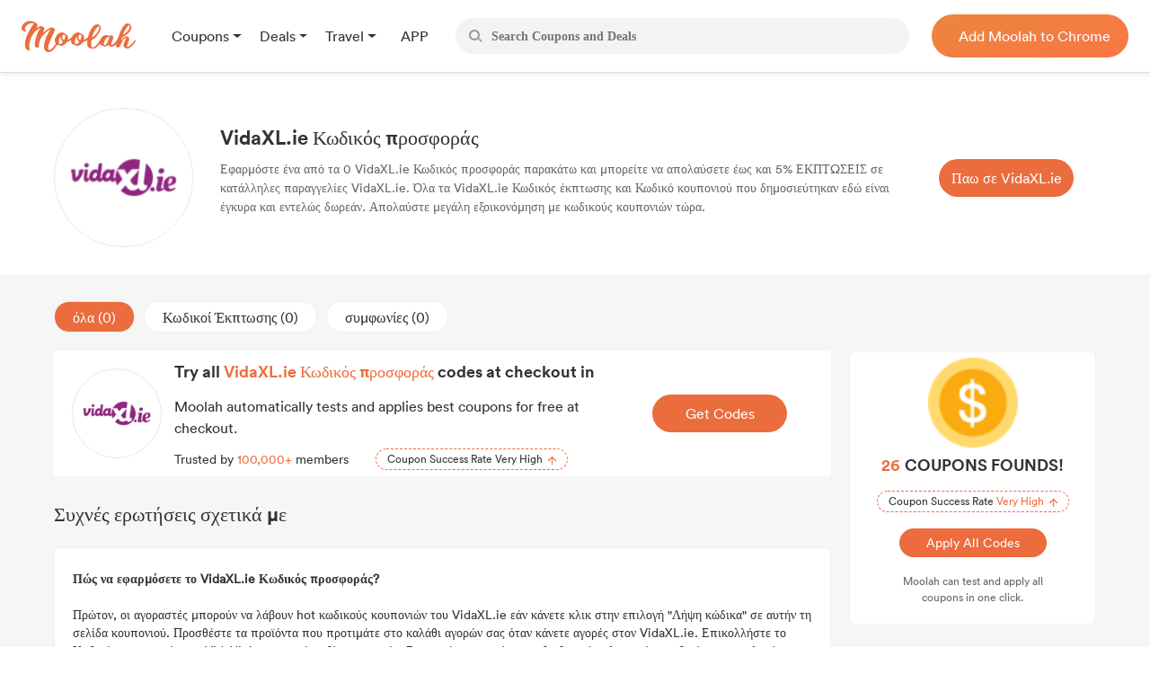

--- FILE ---
content_type: text/html; charset=UTF-8
request_url: https://gr.joinmoolah.com/store/vidaxl.ie
body_size: 7200
content:
<script>
    function copyToClipboard(text) {
        let textarea = document.createElement('textarea');
        textarea.value = text;
        document.body.appendChild(textarea);
        textarea.select();
        document.execCommand('copy');
        document.body.removeChild(textarea);
    }
    document.addEventListener('DOMContentLoaded', function () {
        // switch
        const switchButtons = document.querySelectorAll('.dcont-switch-btn');
        switchButtons.forEach(button => {
            button.addEventListener('click', function () {
                switchButtons.forEach(btn => btn.classList.remove('active'));
                this.classList.add('active');
                const stype = this.dataset.stype;  //类型是字符串
                const items = document.querySelectorAll('.dcont-list > .dcont-item');
                items.forEach(item => {
                    item.classList.add('item-hide');
                    if (stype == 1) {
                        item.classList.remove('item-hide');
                    } else if (stype == 2 && item.classList.contains('code')) {
                        item.classList.remove('item-hide');
                    } else if (stype == 3 && item.classList.contains('deal')) {
                        item.classList.remove('item-hide');
                    }
                });
            });
        });
        // copy click
        const clipButton = document.getElementById('copy_btn');
        const textSpan = document.getElementById('btns_code');
        if (textSpan && clipButton) {
            const text = textSpan.innerText;
            clipButton.addEventListener('click', function () {
                copyToClipboard(text);
                clipButton.innerHTML = 'copied';
            });
        }

        // close pop
        const popClose = document.querySelector('.pop-close');
        if (popClose) {
            popClose.addEventListener('click', function () {
                const codePop = document.querySelector('.code-pop');
                codePop.style.display = 'none';
            });
        }


        // header drop
        const headerDrop = document.querySelector('.header-drop');
        const dropList = document.querySelector('.drop-list');
        if (headerDrop && dropList) {
            headerDrop.addEventListener('mouseover', function () {
                console.log("over");
                dropList.style.display = 'block';
            });
            headerDrop.addEventListener('mouseout', function () {
                console.log("out");
                dropList.style.display = 'none';
            });
        }



    });

    document.addEventListener("error", function (e) {
            const elem = e.target;
            if (elem.tagName.toLowerCase() === 'img' && !elem.hasTriedDefaultSrc) {
                elem.hasTriedDefaultSrc = true; //避免加载出错时死循环加载
                // 替换图片源为默认图片
                elem.src = "https://www.joinmoolah.com/subCoupons/images/icon-money.png";
            }
        }, true);
</script>
<!DOCTYPE html>
<html>
  <head>
      <title>VidaXL.ie Κωδικός προσφοράς &amp; Κωδικός κουπονιού Ιανουάριος 2026</title>
      <meta charset="utf-8">
      <meta name="viewport" content="width=device-width, initial-scale=1.0, maximum-scale=1.0, user-scalable=no">
      <meta name="description" content="Πάρτε το VidaXL.ie Κωδικός προσφοράς &amp; Κωδικός κουπονιού Ιανουάριος 2026 και εξοικονομήστε έως και 5%. Όλα τα VidaXL.ie Κουπόνι και Κωδικός έκπτωσης είναι δωρεάν για χρήση.">
      <link href="https://www.joinmoolah.com/subCoupons/images/favicon.ico" rel="icon" />
          <link rel="canonical" href="https://gr.joinmoolah.com" />
      <script src="https://www.joinmoolah.com/js/jquery-3.7.1.min.js"></script>
<link rel="preload" href="https://www.joinmoolah.com/build/754235af.woff2"
      as="font" type="font/woff2" crossorigin="anonymous">
<link rel="preload" href="https://www.joinmoolah.com/build/4554cfac.ttf"
      as="font" type="font/ttf" crossorigin="anonymous">
<link rel="preload" href="https://www.joinmoolah.com/build/7785fa6a.ttf"
      as="font" type="font/ttf" crossorigin="anonymous">
<link rel="preload" href="https://www.joinmoolah.com/build/b8b92424.ttf"
      as="font" type="font/ttf" crossorigin="anonymous">

<style>
    @font-face {
        font-family: myFont1;
        src: url("https://www.joinmoolah.com/build/4a43aeaf.woff2");
    }
    @font-face {
        font-family: myFont2;
        src: url("https://www.joinmoolah.com/build/dbdfd67c.woff2");
    }
    @font-face {
        font-family: myFont3;
        src: url("https://www.joinmoolah.com/build/d4cb666c.woff2");
    }
    @font-face {
        font-family: myFont4;
        src: url("https://www.joinmoolah.com/build/bfa8da72.woff2");
    }
    @font-face {
        font-family: myFont5;
        src: url("https://www.joinmoolah.com/build/754235af.woff2");
    }
    @font-face {
        font-family: "poppins-Regular";
        src: url("https://www.joinmoolah.com/build/4554cfac.ttf");
    }
    @font-face {
        font-family: "poppins-Medium";
        src: url("https://www.joinmoolah.com/build/2f0180fd.ttf");
    }
    @font-face {
        font-family: "poppins-Light";
        src: url("https://www.joinmoolah.com/build/7cb38432.ttf");
    }
    @font-face {
        font-family: "poppins-Bold";
        src: url("https://www.joinmoolah.com/build/b8b92424.ttf");
    }
    @font-face {
        font-family: "poppins-SemiBold";
        src: url("https://www.joinmoolah.com/build/7785fa6a.ttf");
    }
</style>
<link rel="preload" as="style" href="https://www.joinmoolah.com/build/7df9900a.css" /><link rel="preload" as="style" href="https://www.joinmoolah.com/build/8b600cc0.css" /><link rel="preload" as="style" href="https://www.joinmoolah.com/build/c51704d8.css" /><link rel="preload" as="style" href="https://www.joinmoolah.com/build/853307f5.css" /><link rel="modulepreload" href="https://www.joinmoolah.com/build/e4723d54.js" /><link rel="modulepreload" href="https://www.joinmoolah.com/build/b5df1116.js" /><link rel="modulepreload" href="https://www.joinmoolah.com/build/2cd157fb.js" /><link rel="modulepreload" href="https://www.joinmoolah.com/build/22670a8a.js" /><link rel="modulepreload" href="https://www.joinmoolah.com/build/0db4ba48.js" /><link rel="modulepreload" href="https://www.joinmoolah.com/build/51c2affe.js" /><link rel="modulepreload" href="https://www.joinmoolah.com/build/12fb133d.js" /><link rel="stylesheet" href="https://www.joinmoolah.com/build/7df9900a.css" /><link rel="stylesheet" href="https://www.joinmoolah.com/build/8b600cc0.css" /><link rel="stylesheet" href="https://www.joinmoolah.com/build/c51704d8.css" /><link rel="stylesheet" href="https://www.joinmoolah.com/build/853307f5.css" /><script type="module" src="https://www.joinmoolah.com/build/e4723d54.js"></script><script type="module" src="https://www.joinmoolah.com/build/b5df1116.js"></script><script type="module" src="https://www.joinmoolah.com/build/51c2affe.js"></script><script type="module" src="https://www.joinmoolah.com/build/12fb133d.js"></script>          
    <link rel="preload" as="style" href="https://www.joinmoolah.com/build/3dc03f55.css" /><link rel="stylesheet" href="https://www.joinmoolah.com/build/3dc03f55.css" />    <link rel="preload" as="style" href="https://www.joinmoolah.com/build/c402d93d.css" /><link rel="stylesheet" href="https://www.joinmoolah.com/build/c402d93d.css" />      
      <link rel="modulepreload" href="https://www.joinmoolah.com/build/d53e7933.js" /><link rel="modulepreload" href="https://www.joinmoolah.com/build/22670a8a.js" /><link rel="modulepreload" href="https://www.joinmoolah.com/build/4ee18840.js" /><link rel="modulepreload" href="https://www.joinmoolah.com/build/2221a9c3.js" /><link rel="modulepreload" href="https://www.joinmoolah.com/build/0db4ba48.js" /><script type="module" src="https://www.joinmoolah.com/build/d53e7933.js"></script><script type="module" src="https://www.joinmoolah.com/build/2221a9c3.js"></script><script type="module" src="https://www.joinmoolah.com/build/4ee18840.js"></script>        </head>
  <body>
      <div class="body-gotop">
    <button>
        <img class="topOn" src="https://www.joinmoolah.com/www/images/index/topOn.png" alt="returnTop">
        <img class="top" src="https://www.joinmoolah.com/www/images/index/top.png" alt="returnTop">
    </button>
</div>
      <style>
    </style>
<div class="nav">
    <div class="nav-content">
        <div class="nav-left">
            <a href="https://www.joinmoolah.com" class="m-logo" >
                <img src="https://www.joinmoolah.com/www/images/index/moolah-logo.png">
            </a>
                            <a href="https://www.joinmoolah.com">
                    <img src="https://www.joinmoolah.com/www/images/moolah.png" alt="moolah" class="moolah">
                </a>
                <div class="nav-left-menu">
                    <div class="nav-dropdown">
    <div class="dropdown-toggle nav-dropdown-btn">
        <div>
                        Coupons
                    </div>
    </div>
    <ul class="nav-dropdown-menu">
                   <li>
                <a href="https://us.joinmoolah.com" >All Coupons
                    <arrow class="arrow-icon"><img src="https://www.joinmoolah.com/www/images/deals/right.png" alt="right arrow"></arrow>
                </a>

           </li>
                   <li>
                <a href="https://us.joinmoolah.com/amazon-coupon-code/" >Amazon Coupons
                    <arrow class="arrow-icon"><img src="https://www.joinmoolah.com/www/images/deals/right.png" alt="right arrow"></arrow>
                </a>

           </li>
                   <li>
                <a href="https://us.joinmoolah.com/temu-promo-code/" >TEMU Coupons
                    <arrow class="arrow-icon"><img src="https://www.joinmoolah.com/www/images/deals/right.png" alt="right arrow"></arrow>
                </a>

           </li>
                   <li>
                <a href="https://us.joinmoolah.com/walmart-coupon-code/" >Walmart Coupons
                    <arrow class="arrow-icon"><img src="https://www.joinmoolah.com/www/images/deals/right.png" alt="right arrow"></arrow>
                </a>

           </li>
                   <li>
                <a href="https://us.joinmoolah.com/best-buy-promo-code/" >Best Buy Coupons
                    <arrow class="arrow-icon"><img src="https://www.joinmoolah.com/www/images/deals/right.png" alt="right arrow"></arrow>
                </a>

           </li>
                   <li>
                <a href="https://us.joinmoolah.com/kohls-coupons/" >Kohl&#039;s Coupons
                    <arrow class="arrow-icon"><img src="https://www.joinmoolah.com/www/images/deals/right.png" alt="right arrow"></arrow>
                </a>

           </li>
                   <li>
                <a href="https://us.joinmoolah.com/target-coupon/" >Target Coupons
                    <arrow class="arrow-icon"><img src="https://www.joinmoolah.com/www/images/deals/right.png" alt="right arrow"></arrow>
                </a>

           </li>
                   <li>
                <a href="https://us.joinmoolah.com/farfetch-coupons/" >Farfetch Coupons
                    <arrow class="arrow-icon"><img src="https://www.joinmoolah.com/www/images/deals/right.png" alt="right arrow"></arrow>
                </a>

           </li>
                   <li>
                <a href="https://us.joinmoolah.com/aliexpress-coupons/" >AliExpress Coupons
                    <arrow class="arrow-icon"><img src="https://www.joinmoolah.com/www/images/deals/right.png" alt="right arrow"></arrow>
                </a>

           </li>
            </ul>
</div>
                    <div class="nav-dropdown">
    <div class="dropdown-toggle nav-dropdown-btn">
        <div>
                        Deals
                    </div>
    </div>
    <ul class="nav-dropdown-menu">
                   <li>
                <a href="https://www.joinmoolah.com/deals" >All Deals
                    <arrow class="arrow-icon"><img src="https://www.joinmoolah.com/www/images/deals/right.png" alt="right arrow"></arrow>
                </a>

           </li>
                   <li>
                <a href="https://www.joinmoolah.com/deals/fashion" >Fashion
                    <arrow class="arrow-icon"><img src="https://www.joinmoolah.com/www/images/deals/right.png" alt="right arrow"></arrow>
                </a>

           </li>
                   <li>
                <a href="https://www.joinmoolah.com/deals/beauty" >Beauty
                    <arrow class="arrow-icon"><img src="https://www.joinmoolah.com/www/images/deals/right.png" alt="right arrow"></arrow>
                </a>

           </li>
                   <li>
                <a href="https://www.joinmoolah.com/deals/electronic" >Electronics
                    <arrow class="arrow-icon"><img src="https://www.joinmoolah.com/www/images/deals/right.png" alt="right arrow"></arrow>
                </a>

           </li>
                   <li>
                <a href="https://www.joinmoolah.com/deals/home-kitch" >Home &amp; Kitchen
                    <arrow class="arrow-icon"><img src="https://www.joinmoolah.com/www/images/deals/right.png" alt="right arrow"></arrow>
                </a>

           </li>
                   <li>
                <a href="https://www.joinmoolah.com/deals/finance" >Finance
                    <arrow class="arrow-icon"><img src="https://www.joinmoolah.com/www/images/deals/right.png" alt="right arrow"></arrow>
                </a>

           </li>
                   <li>
                <a href="https://www.joinmoolah.com/deals/mom-babies" >Mom &amp; Babies
                    <arrow class="arrow-icon"><img src="https://www.joinmoolah.com/www/images/deals/right.png" alt="right arrow"></arrow>
                </a>

           </li>
                   <li>
                <a href="https://www.joinmoolah.com/deals/health-care" >Health Care
                    <arrow class="arrow-icon"><img src="https://www.joinmoolah.com/www/images/deals/right.png" alt="right arrow"></arrow>
                </a>

           </li>
                   <li>
                <a href="https://www.joinmoolah.com/deals/travel" >Travel
                    <arrow class="arrow-icon"><img src="https://www.joinmoolah.com/www/images/deals/right.png" alt="right arrow"></arrow>
                </a>

           </li>
                   <li>
                <a href="https://www.joinmoolah.com/deals/others" >Others
                    <arrow class="arrow-icon"><img src="https://www.joinmoolah.com/www/images/deals/right.png" alt="right arrow"></arrow>
                </a>

           </li>
            </ul>
</div>
                    <div class="nav-dropdown">
    <div class="dropdown-toggle nav-dropdown-btn">
        <div>
                        Travel
                    </div>
    </div>
    <ul class="nav-dropdown-menu">
                   <li>
                <a href="https://www.joinmoolah.com/track?url=expedia.com&amp;is_web=3&amp;mid=172"  target="_blank" >Expedia
                    <arrow class="arrow-icon"><img src="https://www.joinmoolah.com/www/images/deals/right.png" alt="right arrow"></arrow>
                </a>

           </li>
                   <li>
                <a href="https://www.joinmoolah.com/track?url=hotels.com&amp;is_web=3&amp;mid=0"  target="_blank" >Hotels
                    <arrow class="arrow-icon"><img src="https://www.joinmoolah.com/www/images/deals/right.png" alt="right arrow"></arrow>
                </a>

           </li>
                   <li>
                <a href="https://www.joinmoolah.com/track?url=booking.com&amp;is_web=3&amp;mid=0"  target="_blank" >Booking.com
                    <arrow class="arrow-icon"><img src="https://www.joinmoolah.com/www/images/deals/right.png" alt="right arrow"></arrow>
                </a>

           </li>
                   <li>
                <a href="https://www.joinmoolah.com/track?url=marriott.com&amp;is_web=3&amp;mid=967"  target="_blank" >Marriott
                    <arrow class="arrow-icon"><img src="https://www.joinmoolah.com/www/images/deals/right.png" alt="right arrow"></arrow>
                </a>

           </li>
                   <li>
                <a href="https://www.joinmoolah.com/track?url=tripadvsor.com&amp;is_web=3&amp;mid=3232"  target="_blank" >TripAdvisor
                    <arrow class="arrow-icon"><img src="https://www.joinmoolah.com/www/images/deals/right.png" alt="right arrow"></arrow>
                </a>

           </li>
                   <li>
                <a href="https://www.joinmoolah.com/track?url=hotwire.com&amp;is_web=3&amp;mid=109"  target="_blank" >Hotwire
                    <arrow class="arrow-icon"><img src="https://www.joinmoolah.com/www/images/deals/right.png" alt="right arrow"></arrow>
                </a>

           </li>
                   <li>
                <a href="https://www.joinmoolah.com/track?url=skyscanner.com&amp;is_web=3&amp;mid=3607"  target="_blank" >Skyscanner
                    <arrow class="arrow-icon"><img src="https://www.joinmoolah.com/www/images/deals/right.png" alt="right arrow"></arrow>
                </a>

           </li>
                   <li>
                <a href="https://www.joinmoolah.com/track?url=pagoda.com&amp;is_web=3&amp;mid=3003"  target="_blank" >Agoda
                    <arrow class="arrow-icon"><img src="https://www.joinmoolah.com/www/images/deals/right.png" alt="right arrow"></arrow>
                </a>

           </li>
                   <li>
                <a href="https://www.joinmoolah.com/track?url=emirates.com&amp;is_web=3&amp;mid=793"  target="_blank" >Emirates
                    <arrow class="arrow-icon"><img src="https://www.joinmoolah.com/www/images/deals/right.png" alt="right arrow"></arrow>
                </a>

           </li>
                   <li>
                <a href="https://www.joinmoolah.com/track?url=hopegoo.com&amp;is_web=3&amp;mid=421161"  target="_blank" >HopeGoo
                    <arrow class="arrow-icon"><img src="https://www.joinmoolah.com/www/images/deals/right.png" alt="right arrow"></arrow>
                </a>

           </li>
            </ul>
</div>
                    <div class="nav-dropdown without-dropdown app-page">
    <div class="dropdown-toggle nav-dropdown-btn">
        <div>
                        <a href="https://www.joinmoolah.com/app">APP</a>
                    </div>
    </div>
    <ul class="nav-dropdown-menu">
            </ul>
</div>
                                    </div>
                    </div>
        <div  class="search" id="search-box"  role="search">
            <div class="search_btn">
                <img src="https://www.joinmoolah.com/www/images/index/search.png" alt="search">
            </div>
            <input type="text"  id="inputSearch" autocomplete="off" placeholder="Search Coupons and Deals"/>
            <ul id="search-result" class="search-result"></ul>
        </div>
        
                    
            <div class="nav-right-content">
                                    <div class="nav-right">
    <a href="https://www.joinmoolah.com/?utm_source=moolah&amp;utm_page=coupon_home&amp;utm_block=top&amp;direct=1" target="_blank">
        <span>
                    Add Moolah to Chrome
                </span>
     </a>
</div>
                            </div>
                
        <div class="app-pages" style="display:none">
            <a class="nav-app" href="https://apps.apple.com/app/moolah-automatic-coupons/id1639248589?platform=iphone" class="add-app" target="_blank">
                <img src="https://www.joinmoolah.com/www/images/app/download.png">
                <span>Add to iPhone - It's FREE!</span>
            </a>
        </div>
    </div>
</div>
      <div id="moolah-coupon" class="moolah-container">
    <div class="moolah-content">
        <div class="detail-top">
            <div class="dtop-lt">
                                    <img src="https://cdn.joinmoolah.com/uploads/store/vidaxl.ie.png"
                        alt="" />
                                <div class="dtop-lt-info">
                    <h1 class="dtop-lt-title">
                        VidaXL.ie Κωδικός προσφοράς
                    </h1>
                    <p class="dtop-lt-text">
                        Εφαρμόστε ένα από τα 0 VidaXL.ie Κωδικός προσφοράς παρακάτω και μπορείτε να απολαύσετε έως και 5% ΕΚΠΤΩΣΕΙΣ σε κατάλληλες παραγγελίες VidaXL.ie. Όλα τα VidaXL.ie Κωδικός έκπτωσης και Κωδικό κουπονιού που δημοσιεύτηκαν εδώ είναι έγκυρα και εντελώς δωρεάν. Απολαύστε μεγάλη εξοικονόμηση με κωδικούς κουπονιών τώρα.
                    </p>
                </div>
            </div>
            <div class="dtop-rt">
                <div class="dtop-rt-btn">
                    <a href="https://www.joinmoolah.com/track?is_web=&amp;url=www.vidaxl.ie" target="_blank">
                        Παω σε VidaXL.ie
                    </a>
                </div>
            </div>
        </div>
    </div>
    <div class="bg-gray">
        <div class="detail-content">
            <div class="dcont-lt">
                <div class="dcont-switch">
                    <div class="dcont-switch-btn active" data-stype="1">
                        όλα (0)
                    </div>
                    <div class="dcont-switch-btn" data-stype="2">
                        Κωδικοί Έκπτωσης (0)
                    </div>
                    <div class="dcont-switch-btn" data-stype="3">
                        συμφωνίες (0)
                    </div>
                </div>
                <div class="dcont-list">
                    <div class="moolah-top">
                        <div class="mtlogo">
                            <img src="https://cdn.joinmoolah.com/uploads/store/vidaxl.ie.png"
                                alt="" />
                        </div>
                        <div class="mtrt">
                            <div class="mtrt-lt">
                                <div class="mt-rt-title one-line">
                                    Try all
                                    <span>
                                        VidaXL.ie Κωδικός προσφοράς
                                    </span>
                                    codes at checkout in one click.
                                </div>
                                <div class="mtrt-text">Moolah automatically tests and applies best
                                    coupons for free at checkout.
                                </div>
                                <div class="mtrt-bt">
                                    <div class="mtrt-bt-lt">
                                        Trusted by <span>100,000+</span> members
                                    </div>
                                    <div class="mtrt-bt-tips">
                                        <span>Coupon Success Rate Very High</span>
                                        <img class="mtrt-bt-arrow"
                                            src="https://www.joinmoolah.com/subCoupons/images/icon-top-arrow.png"
                                            alt="" />
                                    </div>
                                </div>
                            </div>
                            <div class="mtrt-rt">
                                <a class="mtrt-rt-code"
                                    href="https://www.joinmoolah.com/?channel&utm_source=moolah&utm_page=coupon_store_en&utm_block=fixcoupon&utm_tag1=vidaxl.ie&direct=1"
                                    target="_blank">Get Codes
                                </a>
                            </div>
                        </div>
                    </div>
                                    </div>

                
                
                <div class="dcont-title">
                    Συχνές ερωτήσεις σχετικά με
                </div>
                <div class="dcont-infos">
                    <div>
                        <b>
                            Πώς να εφαρμόσετε το VidaXL.ie Κωδικός προσφοράς?
                        </b>
                    </div>
                    <br>
                    <div>
                        Πρώτον, οι αγοραστές μπορούν να λάβουν hot κωδικούς κουπονιών του VidaXL.ie εάν κάνετε κλικ στην επιλογή &quot;Λήψη κώδικα&quot; σε αυτήν τη σελίδα κουπονιού. Προσθέστε τα προϊόντα που προτιμάτε στο καλάθι αγορών σας όταν κάνετε αγορές στον VidaXL.ie. Επικολλήστε το Κωδικός προσφοράς του VidaXL.ie στο κενό πεδίο εισαγωγής. Στη συνέχεια, μπείτε στη διαδικασία πληρωμής και βρείτε την επιλογή εξαργύρωσης του κουπονιού σας. Εφαρμόστε τον κωδικό και το τελικό ποσό λογαριασμού των παραγγελιών σας αντικατοπτρίζει τις εκπτώσεις. Η καλύτερη προσφορά αυτή τη στιγμή πρόκειται να σας βοηθήσει να εξοικονομήσετε έως και 5% ΕΚΠΤΩΣΗ.
                    </div>
                    <br>
                </div>
            </div>
            <div class="dcont-rt">
                
                <div class="moolah-rt">
                    <div class="mrlogo">
                        <img src="https://cdn.joinmoolah.com/uploads/store/vidaxl.ie.png>"
                            alt="" />
                    </div>
                    <div class="mr-title">
                        <span>26</span>COUPONS FOUNDS!
                    </div>
                    <div class="mr-tips">
                        <span>Coupon Success Rate <span>Very High</span></span>
                        <img class="mtrt-bt-arrow" src="https://www.joinmoolah.com/subCoupons/images/icon-top-arrow.png"
                            alt="" />
                    </div>
                    <a class="mr-link"
                        href="https://www.joinmoolah.com/?channel&utm_source=moolah&utm_page=coupon_store_en&utm_block=fixcoupon&utm_tag1=vidaxl.ie&direct=1"
                        target="_blank">
                        Apply All Codes
                    </a>
                    <div class="mr-text">
                        Moolah can test and apply all<br />
                        coupons in one click.
                    </div>
                </div>
                
                <div class="dcont-tips">
                    <p class="dcont-rt-title">
                        Μπορώ να έρθω σε επαφή με τον VidaXL.ie στα μέσα κοινωνικής δικτύωσης
                    </p>
                    <span>
                        Φυσικά, κάθε αγοραστής μπορεί να έρθει σε επαφή με τον VidaXL.ie στα μέσα κοινωνικής δικτύωσης, όπως το Facebook και το Instagram. Ο VidaXL.ie θα απαντήσει γρήγορα σε όλους τους αγοραστές που έχουν ερωτήσεις σχετικά με προϊόντα, υπηρεσίες ή συναλλαγές μέσω σελίδων κοινωνικών μέσων. Εάν έχετε ερωτήσεις, μη διστάσετε να επικοινωνήσετε με τον επίσημο λογαριασμό του VidaXL.ie στα μέσα κοινωνικής δικτύωσης.
                    </span>
                </div>
                <div class="dcont-cashs">
                    <div class="dcont-cash">
                        <span>
                            Συνολικές προσφορές
                        </span>
                        <b>
                            0
                        </b>
                    </div>
                    <div class="dcont-cash">
                        <span>
                            Κωδικοί Έκπτωσης
                        </span>
                        <b>
                            0
                        </b>
                    </div>
                    <div class="dcont-cash">
                        <span>
                            συμφωνίες
                        </span>
                        <b>
                            0
                        </b>
                    </div>
                    <div class="dcont-cash">
                        <span>
                            καλύτερη έκπτωση
                        </span>
                        <b>
                            5%
                        </b>
                    </div>
                </div>
                <div class="dcont-coupons">
                    <p class="dcont-rt-title">
                        Ο καλύτερος κωδικός προσφοράς VidaXL.ie σήμερα
                    </p>
                                    </div>
                <div class="dcont-stores">
                    <p class="dcont-rt-title">
                        Κορυφαία καταστήματα
                    </p>
                    <div class="dcont-store">
                                                    <a href="/store/vans.com">
                                Vans
                            </a>
                                                    <a href="/store/anker.com">
                                Anker
                            </a>
                                                    <a href="/store/noracora.com">
                                noracora
                            </a>
                                                    <a href="/store/jbl.com">
                                JBL
                            </a>
                                                    <a href="/store/notino.pt">
                                NOTINO.pt
                            </a>
                                                    <a href="/store/thedoublef.com">
                                thedoublef
                            </a>
                                                    <a href="/store/nixon.com">
                                Nixon
                            </a>
                                                    <a href="/store/gympluscoffee.com">
                                Gym+Coffee
                            </a>
                                                    <a href="/store/tiqets.com">
                                Tiqets
                            </a>
                                                    <a href="/store/ecoflow.com">
                                EcoFlow
                            </a>
                                                    <a href="/store/tassimo.com">
                                Tassimo
                            </a>
                                                    <a href="/store/kitchenaid.com">
                                Kitchenaid
                            </a>
                                            </div>
                </div>
                <div class="dcont-stores">
                    <p class="dcont-rt-title">
                        Σχετικά καταστήματα
                    </p>
                    <div class="dcont-store">
                                                    <a href="/store/zavamed.com">
                                zavamed.com
                            </a>
                                                    <a href="/store/yamamay.com">
                                yamamay.com
                            </a>
                                                    <a href="/store/wiggle.com">
                                wiggle.com
                            </a>
                                                    <a href="/store/vrbo.com">
                                vrbo.com
                            </a>
                                                    <a href="/store/vidaxl.gr">
                                vidaxl.gr
                            </a>
                                                    <a href="/store/victoriassecret.ae">
                                victoriassecret.ae
                            </a>
                                                    <a href="/store/vans.com">
                                vans.com
                            </a>
                                                    <a href="/store/underarmour.com.mx">
                                underarmour.com.mx
                            </a>
                                                    <a href="/store/udemy.com">
                                udemy.com
                            </a>
                                                    <a href="/store/tomtop.com">
                                tomtop.com
                            </a>
                                                    <a href="/store/tiqets.com">
                                tiqets.com
                            </a>
                                                    <a href="/store/timberland.de">
                                timberland.de
                            </a>
                                            </div>

                </div>
            </div>
        </div>
    </div>
</div>
      
                <link rel="preload" as="style" href="https://www.joinmoolah.com/build/320869fa.css" /><link rel="stylesheet" href="https://www.joinmoolah.com/build/320869fa.css" />          <link rel="preload" as="style" href="https://www.joinmoolah.com/build/11122983.css" /><link rel="stylesheet" href="https://www.joinmoolah.com/build/11122983.css" />          
          <footer>
    <div class="nav-footer">
        <div class="footer-value-box ">
            <div class="footer-value-left">
              <div class="footer-value-left-moolah">
                <a href="https://www.joinmoolah.com" style="display:inline-block">
                    <img src="https://www.joinmoolah.com/images/moolah.png">
                </a>
              </div>
              <div class="footer-value-left-Save">
                <a href="#"><span>Save with just 1 click!</span></a>
              </div>
              <div class="footer-value-left-linkimg-mail">
                <a href="mailto:service@joinmoolah.com"><img src="https://www.joinmoolah.com/images/email.png"></a>
                <a href="https://www.instagram.com/join.moolah/" target="_blank"><img src="https://www.joinmoolah.com/images/ins-footer.png"></a>
                <a href="https://twitter.com/Join_Moolah/" target="_blank"><img src="https://www.joinmoolah.com/images/twitter-footer.png"></a>
                <a href="https://www.facebook.com/join.moolah.official" target="_blank"><img src="https://www.joinmoolah.com/images/facebook-footer.png"></a>
              </div>
              <div class="footer-value-left-fuwu">
                <a href="/about-us">About Us</a>
                                <a href="/contact-us">Contact Us</a>
                <a href="https://www.joinmoolah.com/privacy-policy" target="_blank">Privacy Policy</a>
                <a href="/terms-conditions" target="_blank">Terms &amp; Conditions</a>
              </div>

            </div>

            <div class="center-line"></div>

            <div class="footer-value-right">
              <div class="footer-value-center-text">
                  <span>Install Moolah now, and start to save today!</span>
              </div>
              <div class="footer-value-right-pic">
                <div class="footer-value-right-pic-googleBig">
                  <img src="https://www.joinmoolah.com/images/footer_icon/google.png">
                </div>
                <div class="footer-value-right-button">
                                        <a href="https://www.joinmoolah.com/?channel&utm_source=moolah&utm_page=coupons_home_br&utm_block=bottom&direct=1" target="_blank">
                        <span>Add Moolah to Chrome</span>
                    </a>
                                    </div>
              </div>
            </div>
        </div>
        <div class="footer-box">
        <div class=" footer-value-text" >
            <span>Disclosure: We may earn a commission when you use one of our conpons/links to make a purchase.</span>
        </div>
        <div class="footer-value-left-fuwu-bottom">
          <a href="https://www.joinmoolah.com/about-us">About Us</a>
          <span>|</span>
                    <a href="https://www.joinmoolah.com/contact-us">Contact Us</a>
          <span>|</span>
          <a href="https://www.joinmoolah.com/privacy-policy" target="_blank">Privacy Policy</a>
          <span>|</span>
          <a href="https://www.joinmoolah.com/terms-conditions">Terms &amp; Conditions</a>
          <div class="dropdown bt-menu dropup">
                <button
                    class="btn btn-outline-secondary dropdown-toggle bt-menu-btn"
                    type="button"
                    id="bmicalc-dropdown-menu"
                    data-bs-toggle="dropdown"
                    aria-expanded="false"
                >
                                            Brasil
                                    </button>
                <ul
                    class="dropdown-menu bmicalc-header-menu"
                    aria-labelledby="bmicalc-dropdown-menu"
                >
                    <li>
                        <a class="dropdown-item" href="https://us.joinmoolah.com">United States</a>
                    </li>
                    <li>
                        <a class="dropdown-item" href="https://de.joinmoolah.com">Deutschland</a>
                    </li>
                    <li>
                        <a class="dropdown-item" href="https://fr.joinmoolah.com">La France</a>
                    </li>
                    <li>
                        <a class="dropdown-item" href="https://uk.joinmoolah.com">United Kingdom</a>
                    </li>
                    <li>
                        <a class="dropdown-item" href="https://jp.joinmoolah.com">日本</a>
                    </li>
                    <li>
                        <a class="dropdown-item" href="https://au.joinmoolah.com">Australia</a>
                    </li>
                    <li>
                        <a class="dropdown-item" href="https://nl.joinmoolah.com">Nederland</a>
                    </li>
                    <li>
                        <a class="dropdown-item" href="https://br.joinmoolah.com">Brasil</a>
                    </li>
                    <li>
                        <a class="dropdown-item" href="https://ca.joinmoolah.com">Canada</a>
                    </li>
                    <li>
                        <a class="dropdown-item" href="https://pl.joinmoolah.com">Polska</a>
                    </li>
                    <li>
                        <a class="dropdown-item" href="https://es.joinmoolah.com">España</a>
                    </li>
                    <li>
                        <a class="dropdown-item" href="https://it.joinmoolah.com">Italia</a>
                    </li>
                    <li>
                        <a class="dropdown-item" href="https://ru.joinmoolah.com">Россия</a>
                    </li>
                    <li>
                        <a class="dropdown-item" href="https://kr.joinmoolah.com">한국</a>
                    </li>
                    <li>
                        <a class="dropdown-item" href="https://cz.joinmoolah.com">Česká republika</a>
                    </li>
                    <li>
                        <a class="dropdown-item" href="https://ae.joinmoolah.com">United Arab Emirates</a>
                    </li>
                    <li>
                        <a class="dropdown-item" href="https://dk.joinmoolah.com">Danmark</a>
                    </li>
                    <li>
                        <a class="dropdown-item" href="https://fi.joinmoolah.com">Suomi</a>
                    </li>
                    <li>
                        <a class="dropdown-item" href="https://no.joinmoolah.com">Norge</a>
                    </li>
                    <li>
                        <a class="dropdown-item" href="https://pt.joinmoolah.com">Portugal</a>
                    </li>
                    <li>
                        <a class="dropdown-item" href="https://ro.joinmoolah.com">România</a>
                    </li>
                    <li>
                        <a class="dropdown-item" href="https://se.joinmoolah.com">Sverige</a>
                    </li>
                    <li>
                        <a class="dropdown-item" href="https://si.joinmoolah.com">Republika Slovenija</a>
                    </li>
                    <li>
                        <a class="dropdown-item" href="https://th.joinmoolah.com">ประเทศไทย</a>
                    </li>
                    <li>
                        <a class="dropdown-item" href="https://vn.joinmoolah.com">Việt Nam</a>
                    </li>
                    <li>
                        <a class="dropdown-item" href="https://hu.joinmoolah.com">Magyarország</a>
                    </li>
                    <li>
                        <a class="dropdown-item" href="https://id.joinmoolah.com">Indonesia</a>
                    </li>
                    <li>
                        <a class="dropdown-item" href="https://gr.joinmoolah.com">Ελλάδα</a>
                    </li>
                </ul>
            </div>
        </div>
        </div>
    </div>
</footer>


<script>
    const btn = document.querySelector("button.bt-menu-btn");
    const ul = document.querySelector("ul.dropdown-menu");
    let isOpen = false;
    btn.addEventListener('click', function (event) {
        event.stopPropagation();
        toggleMenu();
    });
    ul.addEventListener('click', function (event) {
        event.stopPropagation();
    });
    document.addEventListener('click', function () {
        if (isOpen) {
            hideMenu();
        }
    });
    function toggleMenu() {
        if (isOpen) {
            hideMenu();
        } else {
            showMenu();
        }
    }
    // 显示菜单
    function showMenu() {
        btn.classList.add("show");
        ul.classList.add("show");
        ul.style = "position: absolute; inset: auto auto 0px 0px; margin: 0px; transform: translate(0px, -36px);";
        isOpen = true;
    }
    // 隐藏菜单
    function hideMenu() {
        btn.classList.remove("show");
        ul.classList.remove("show");
        ul.style = "";
        isOpen = false;
    }
    document.addEventListener("DOMContentLoaded", function () {
        let currentDomain = window.location.hostname;
        let country = currentDomain.split('.')[0]; //pl us
        let dropdownMenu = document.querySelector('.dropdown-menu');
        let menuItems = dropdownMenu.querySelectorAll('.dropdown-item');
        let selectedMenuItem = null;
        // 遍历菜单项，找到包含当前国家代码的项
        menuItems.forEach(function (item) {
            let href = item.getAttribute('href');
            if (href && href.indexOf(country) !== -1) {
                selectedMenuItem = item.parentElement;
            }
        });
        // 添加选中状态的类名或直接修改样式
        if (selectedMenuItem) {
            selectedMenuItem.classList.add('current-country');
        }
        document.querySelector(".btn-outline-secondary").textContent = selectedMenuItem.textContent;
    })
</script>        </body>
</html>


--- FILE ---
content_type: text/css
request_url: https://www.joinmoolah.com/build/c402d93d.css
body_size: 4118
content:
*,p{margin:0;padding:0}html{font-size:16px;font-family:fontLight}body{font-size:100%;margin:0;background-color:#fff}@font-face{font-family:fontLight;src:url(https://www.joinmoolah.com/build/45416470.TTF)}@font-face{font-family:fontMid;src:url(https://www.joinmoolah.com/build/8e056a00.TTF)}@font-face{font-family:fontBold;src:url(https://www.joinmoolah.com/build/1d91a9fe.TTF)}div,ul,li,h1,h2,p,a,span{font-family:fontLight}strong{font-family:fontMid}a{text-decoration:none}ul,li{list-style-type:none;margin:0;padding:0}.yellow{background-color:#fdd666}.black{background-color:#292a2a}.gray{background-color:#edf1fe}.mt66{margin-top:66px}.mt30{margin-top:30px}.moolah-header{width:100%;height:78px;background:#fff;border:1px solid #ddd;position:fixed;top:0;left:0;z-index:9}.header-content{display:flex;width:1160px;margin:0 auto;justify-content:space-between;align-items:center;height:100%}.header-lt img{width:127px}.header-rt{display:flex;justify-content:space-between;align-items:center}.header-menu a{font-family:fontMid;color:#000;font-size:16px;margin-right:30px}.header-menu a:hover{color:#ff622a}.header-search{background:#fff;border-radius:18px;width:218px;display:flex;height:36px;box-shadow:0 0 9px #99999954;align-items:center;padding:0 6px}.header-search img{width:24px}.header-search input{border:none;outline:none;width:178px;height:28px;margin-left:4px}.header-drop{position:relative}.drop-btn{display:flex;align-items:center;margin-left:30px;cursor:pointer}.drop-btn .btn-country{width:22px;height:16px;object-fit:contain}.drop-btn .btn-down{width:14px;margin-left:4px}.drop-list{display:none;position:absolute;box-shadow:0 0 7px 1px #6d6e6e1a;background:#fff;width:60px;padding:10px 0;top:22px;left:12px;border-radius:6px}.drop-item{overflow:hidden;height:24px;text-align:center}.drop-item+li{margin-top:6px}.drop-item a img{width:26px;transition:all .2s}.drop-item a img:hover{width:32px}.header-btn{margin-left:50px;cursor:pointer;height:48px;background:linear-gradient(168deg,#eb863d,#fa7645);border-radius:4px}.header-btn:hover{opacity:.85}.header-btn a{display:flex;align-items:center;height:100%}.header-btn a img{width:30px;height:auto;margin:0 10px}.header-btn a span{color:#fff;text-align:center;padding-right:10px}.moolah-content{width:1160px;margin:40px auto 0;padding-bottom:30px}.bg-gray{background-color:#f6f6f6;overflow:hidden}.bg-white{background-color:#fff;overflow:hidden}.gray-content,.white-content{width:1160px;margin:0 auto;padding-bottom:30px}.content-title{text-align:center;color:#333;font-size:22px}.title-text{text-align:center;color:#666;margin-top:20px}.moolah-footer{width:1160px;margin:0 auto}.swiper-wrapper{height:max-content!important}.swiper-content:hover .swiper-button-next,.swiper-content:hover .swiper-button-prev{display:flex!important}.swiper-content{margin-top:20px;position:relative}.swiper-content:hover .swiper-btns{display:initial}.swiper-btns{display:none}.swiper-btns>a{width:40px;height:40px;border-radius:20px;position:absolute;top:180px;z-index:1;background:rgba(235,108,61,1);cursor:pointer;display:flex;align-items:center;justify-content:center}.swiper-btns a>img{width:30px}.swiper-btns .next{left:10px}.swiper-btns .prev{right:10px}.swiper-list{padding:10px 0!important;display:flex}.sitem-logo{height:100px;width:100px;display:flex;align-items:center;justify-content:center;flex-shrink:0;margin-top:-60px}.sitem-logo>img{background-color:#fff;width:100px;height:100px;border-radius:50%;border:solid 1px #e9e9e9;object-fit:contain}.swiper-item>p{margin:7px 0;text-align:center}.sitem-cash{text-align:center;font-size:18px;color:#eb6c3d;margin-top:0}.sitem-title{margin-top:4px;max-width:90%;color:#000;font-size:14px;height:36px;line-height:18px;overflow:hidden;text-overflow:ellipsis;display:-webkit-box;-webkit-line-clamp:2;-webkit-box-orient:vertical}.sitem-deal{width:168px;height:34px;background-color:#eb6c3d;border-radius:17px;line-height:32px;color:#fff;text-align:center;cursor:pointer;margin-bottom:20px}.sitem-deal:hover{opacity:.85}.sitem-deal>a>span{font-size:16px;color:#fff}.sitem-code{position:relative;margin-top:12px;cursor:pointer}.sitem-code:hover{opacity:.85}.sitem-code-text{position:absolute;right:0;top:0;z-index:-1}.sitem-code-btn{background:url(../images/bg-code-1.png) no-repeat center/contain;width:168px;height:34px;color:#fff;line-height:34px;text-align:center}.swiper-button-next,.swiper-button-prev{color:#fff!important;background:#eb6c3d;border-radius:18px;height:36px!important;width:36px!important}.swiper-button-next:after,.swiper-button-prev:after{font-size:16px!important}.moolah-top{display:flex;padding:10px;background:#fff;border-radius:3px;margin-top:20px}.mtlogo{height:120px;width:120px;display:flex;align-items:center;justify-content:center;flex-shrink:0}.mtlogo>img{width:100px;height:100px;border-radius:50%;border:solid 1px #e9e9e9;object-fit:contain}.mtrt{margin-left:4px;display:flex}.mtrt-lt{position:relative;width:520px}.mt-rt-title{width:inherit;font-size:18px;color:#333;font-family:fontMid;max-width:90%;height:28px;overflow:hidden;margin-bottom:10px;text-overflow:ellipsis;display:-webkit-box;-webkit-line-clamp:1;-webkit-box-orient:vertical}.mt-rt-title>span{color:#ed6c3d;font-family:fontMid}.mtrt-text{font-size:16px;color:#333;margin-top:12px}.mtrt-bt{display:flex;position:absolute;margin-top:10px;align-items:center}.mtrt-bt-lt{color:#333;font-size:14px}.mtrt-bt-lt>span{color:#ed6c3d}.mtrt-bt-tips{background-color:#fff;border-radius:20px;border:dashed 1px #ec6c3d;padding:2px 12px;margin-left:30px;font-size:12px;color:#333}.mtrt-bt-tips>span{margin-right:3px}.mtrt-bt-arrow{animation:vertical-anima 1.8s infinite}@keyframes vertical-anima{10%{transform:translateY(3px)}20%{transform:translateY(-3px)}30%{transform:translateY(3px)}40%{transform:translateY(-3px)}50%{transform:translateY(0)}to{transform:translateY(0)}}.mtrt-rt{width:170px;flex-shrink:0;display:flex;align-items:center;margin-left:12px}.mtrt-rt-code{width:150px;height:42px;background-color:#eb6c3d;border-radius:21px;text-align:center;line-height:42px;color:#fff;cursor:pointer}.mtrt-rt-code:hover{color:#fff;opacity:.85}.store-list{display:flex;flex-wrap:wrap;margin-top:20px}.store-item{margin-left:16px;width:275px;height:185px;background-color:#fff;border:solid 1px #f0f0f0;display:flex;flex-direction:column;align-items:center;margin-bottom:40px}.store-item:hover{box-shadow:0 0 9px #55525254}.store-item:nth-child(4n+1){margin-left:0}.slist-logo{width:270px;height:120px;display:flex;justify-content:center;align-items:center;border-radius:5px;margin-top:14px;margin-bottom:7px}.slist-logo img{box-sizing:border-box;margin:0;padding:0;vertical-align:middle;width:170px;height:85px;object-fit:contain}.slist-name{color:#9999a6;font-size:16px;margin-top:5px;transition:all .3s ease}.slist-name:hover{text-decoration:none;color:#ee825a}.top-content,.fea-content,.new-content,.hot-content{color:#333;margin-top:30px}.top-title,.fea-title,.new-title,.hot-title{color:#333;font-size:22px}.top-list,.fea-list,.new-list,.hot-list{display:flex;flex-wrap:wrap}.top-item{margin-top:20px;width:275px;height:310px;background-color:#fff;border-radius:6px;border:solid 1px #f0f0f0;display:flex;flex-direction:column;align-items:center;margin-left:16px}.top-item:hover{transition:.2s ease;box-shadow:0 0 9px #55525254}.top-item:nth-child(4n+1){margin-left:0}.top-item>p{width:92%;text-align:center}.top-item-img{height:130px;border-radius:70px;box-shadow:0 0 9px #99999954;width:130px;display:flex;align-items:center;justify-content:center;margin-top:20px}.top-item-img>img{width:100%;object-fit:contain}.top-loto{width:100%;height:90px;border-radius:50px;object-fit:contain;margin-bottom:20px;margin-top:24px}.top-cash{color:#eb6c3d;font-size:18px;margin-top:4px;margin-bottom:4px}.top-text{color:#000;height:40px;max-width:230px;font-size:14px;line-height:20px;overflow:hidden;display:-webkit-box;text-overflow:ellipsis;-webkit-line-clamp:2;-webkit-box-orient:vertical;margin-bottom:4px}.top-link{color:#999;font-size:14px;margin-top:10px;margin-bottom:10px;text-align:center;transition:all .3s ease}.top-link:hover{color:#ee825a;text-decoration:none}.top-deal{margin-top:5px;width:168px;height:34px;background-color:#eb6c3d;border-radius:17px;line-height:32px;color:#fff;text-align:center;cursor:pointer}.top-deal:hover{opacity:.85}.top-deal>a{color:#fff;font-size:16px}.top-deal>a:hover{color:#fff;font-size:16px}.top-code{position:relative;margin-top:10px;cursor:pointer;font-size:16px;opacity:.99}.top-code:hover{opacity:.85}.top-code-text{position:absolute;right:0;top:0;z-index:-1;max-width:90%;white-space:nowrap;overflow:hidden}.top-code-btn{background:url(https://www.joinmoolah.com/build/9043f79b.png) no-repeat center/contain;width:168px;height:34px;color:#fff;line-height:34px}.top-code-btn>a>span{color:#fff}.fea-item{width:275px;height:220px;background-color:#fff;border:solid 1px #f0f0f0;display:flex;flex-direction:column;align-items:center;margin-top:20px;margin-left:16px}.fea-item-img{width:100px;height:100px;box-shadow:0 0 9px #99999954;border-radius:50%;display:flex;align-items:center;justify-content:center;margin-top:18px}.fea-item:hover{box-shadow:0 0 9px #99999954}.fea-item:nth-child(4n+1){margin-left:0}.fea-item-img>img{height:80%;object-fit:contain;border-radius:50%;margin-top:6px}.fea-item>p{font-size:14px;color:#000;height:42px;width:92%;text-align:center;margin-top:10px;margin-bottom:0;overflow:hidden;text-overflow:ellipsis;display:-webkit-box;-webkit-line-clamp:2;-webkit-box-orient:vertical}.fea-item .img-title{width:200px;height:90px;margin-top:6px;text-align:center;font-size:18px;display:flex;align-items:center;color:#666}.fea-item>span{color:#999;font-size:12px;margin-bottom:12px}.new-item{height:165px;background-color:#fff;border-radius:3px;border:solid 1px #f0f0f0;padding:20px;display:flex;margin-top:20px}.new-logo{width:158px;height:158px;object-fit:contain}.new-rt{margin-left:20px;display:flex;align-items:center}.new-info{width:80%}.new-title{font-size:18px;color:#333;margin-top:10px}.new-cash{color:#eb6c3d;font-size:18px;margin-top:6px}.new-text{font-size:14px;color:#333;margin-top:16px;height:80px;line-height:20px}.new-infos{font-size:14px}.infos-name{color:#5782ac;cursor:pointer}.infos-name:hover{text-decoration:underline}.infos-date{margin-left:30px;color:#999}.new-btn{width:150px;height:42px;background-color:#eb6c3d;border-radius:21px;text-align:center;line-height:42px;color:#fff;cursor:pointer;margin-left:20px}.hot-item{width:25%;font-size:14px;margin-top:16px;color:#333}.hot-item:hover{color:#eb6c3d}.new-btn:hover{opacity:.85}.moolah-footer{width:100%;background-color:#222;overflow:hidden}.footer-value-box{max-width:1160px;margin:auto;display:flex;justify-content:space-between;padding-top:54px;padding-bottom:16px;position:relative}.footer-value-left{margin-right:70px}.footer-value-left-moolah img{width:127px}.footer-value-left-Save{margin-top:16px}.footer-value-left-Save span{font-size:18px;color:#fff;font-family:fontMid}.footer-value-left-linkimg-mail{display:flex;align-items:center;margin-top:16px}.footer-value-left-linkimg-mail a{display:inline-block;margin-right:10px}.footer-value-left-linkimg-mail a img{width:32px;height:auto}.center-line{width:1px;height:150px;background-color:#979797;position:absolute;left:290px}.footer-value-center-text{margin-left:60px}.footer-value-center-text span{font-size:18px;font-weight:500;color:#dadada}.footer-value-right-pic{display:flex;align-items:center;margin-left:60px}.footer-value-right-pic-googleBig img{width:429px;height:120px}.footer-value-right-button{width:257px;height:56px;background:linear-gradient(168deg,#eb863d,#fa7645);border-radius:9px;text-align:center;line-height:56px;margin-left:24px}.footer-value-right-button:hover{opacity:.9}.footer-value-right-button a{display:inline-block;width:100%;height:100px}.footer-value-right-button a span{font-size:16px;font-weight:500;color:#fff}.footer-value-left-fuwu-bottom{width:1160px;margin:20px auto;text-align:center}.footer-value-left-fuwu-bottom a{color:#ccc;font-size:14px}.footer-value-left-fuwu-bottom span{color:#ccc;font-size:14px;margin:0 20px}.current-country{font-size:20px;font-weight:700;border-radius:3px;background-color:#e9ecef}.detail-top{display:flex}.dtop-lt{display:flex;width:960px}.dtop-lt>img{width:155px;height:155px;border-radius:78px;border:solid 1px #e9e9e9;object-fit:contain}.dtop-lt .dtop-img-title{width:155px;height:155px;display:flex;align-items:center;text-align:center;font-size:18px;color:#666;border-radius:78px;border:solid 1px #e9e9e9;flex-shrink:0}.dtop-lt-info{margin-left:30px}.dtop-lt-title{font-size:22px;color:#333;font-family:fontMid;margin-top:20px}.dtop-lt-desc{font-size:14px;margin-top:10px;color:#333}.dtop-lt-text{color:#666;font-size:14px;margin-top:12px}.dtop-rt{width:200px;display:flex;align-items:center;justify-content:center}.dtop-rt-btn{width:150px;height:42px;background-color:#eb6c3d;border-radius:21px;text-align:center;line-height:42px;color:#fff;cursor:pointer;overflow:hidden}.dtop-rt-btn:hover{opacity:.85}.dtop-rt-btn a{color:#fff}.detail-content{width:1160px;margin:0 auto;padding-bottom:30px;display:flex;justify-content:space-between}.dcont-lt{width:865px}.dcont-switch{display:flex;padding:30px 0 0}.dcont-switch-btn{height:35px;background-color:#fff;border-radius:18px;border:solid 1px #f0f0f0;padding:0 20px;line-height:34px;color:#333;margin-right:10px;cursor:pointer}.dcont-switch-btn:hover{opacity:.85}.dcont-switch-btn.active{background-color:#eb6c3d;color:#fff}.dcont-item{width:865px;height:116px;background-color:#fff;border-radius:6px;border:solid 1px #f0f0f0;margin-top:20px;display:flex}.item-hide{display:none}.dcitem-lt{display:flex;align-items:center;padding-left:30px;width:608px}.dcitem-cash{display:flex;width:80px;flex-direction:column;padding-left:5px}.dcitem-cash>span{font-size:30px;color:#333;font-family:fontMid;line-height:30px}.dcitem-cash.disable>span{color:#ccc}.dcitem-info{margin-left:40px;display:flex;flex-direction:column}.dcitem-title{margin-bottom:5px;font-size:18px;color:#333}.dcitem-info>span{margin-top:4px;font-size:14px;color:#666}.dcitem-rt{display:flex;align-items:center;justify-content:center;width:225px}.dcitem-code{position:relative;margin-top:12px;cursor:pointer;opacity:.99}.dcitem-code:hover{opacity:.85}.dcitem-code-text{position:absolute;right:0;top:0;z-index:-1}.dcitem-code-btn{background:url(https://www.joinmoolah.com/build/9043f79b.png) no-repeat center/contain;width:168px;height:34px;color:#fff;line-height:34px;text-align:center}.dcitem-code-btn>a>span{color:#fff}.dcitem-deal{margin-top:12px;width:168px;height:34px;background-color:#eb6c3d;border-radius:17px;line-height:32px;color:#fff;text-align:center;cursor:pointer}.dcitem-deal:hover{opacity:.85}.dcitem-deal>a>span{font-size:16px;color:#fff}.dcont-title{font-size:22px;color:#333;padding-top:26px;font-family:fontMid}.dcont-infos{margin-top:20px;background:#fff;padding:24px 20px;color:#333;border-radius:6px;border:solid 1px #f0f0f0;font-size:14px;line-height:20px}.dcont-tips{margin-top:30px}.dcont-tips>span{font-size:14px;margin-top:12px;line-height:20px;color:#333;display:inline-block}.dcont-rt-title{font-size:22px;font-family:fontMid}.dcont-rt{width:275px;padding-top:86px}.dcont-rt>div{background:#fff;padding:20px;border-radius:6px;border:solid 1px #f0f0f0;margin-bottom:30px}.moolah-rt{display:flex;flex-direction:column;align-items:center}.mrlogo{height:72px;display:flex;align-items:center;width:100px}.mrlogo>img{width:100%}.mr-title{color:#333;font-size:18px;font-family:fontMid;margin-top:20px}.mr-title>span{color:#ec6c3d;font-family:fontMid;margin-right:6px}.mr-tips{background-color:#fff;border-radius:20px;border:dashed 1px #ec6c3d;padding:2px 12px;font-size:12px;color:#333;margin-top:15px}.mr-tips>span{margin-right:3px}.mr-tips>span>span{color:#ec6c3d}.mr-link{height:32px;background-color:#ec6c3d;border-radius:16px;color:#fff;text-align:center;line-height:32px;padding:0 30px;cursor:pointer;margin-top:18px;font-size:14px;animation:horizontal-anima 1.8s infinite}.mr-link:hover{opacity:.85;color:#fff}@keyframes horizontal-anima{10%{transform:translate(10px)}20%{transform:translate(-5px)}30%{transform:translate(5px)}40%{transform:translate(-5px)}50%{transform:translate(0)}to{transform:translate(0)}}.mr-text{color:#666;font-size:12px;text-align:center;margin-top:18px}.dcont-cash{display:flex;justify-content:space-between;font-size:14px;line-height:28px}.dcont-cash>b{font-family:fontMid}.dcont-coupon{margin-top:12px;color:#333;font-size:14px}.dcont-coupon>span{position:relative;padding-left:12px}.dcont-coupon>span:before{content:"";position:absolute;width:4px;height:4px;border-radius:2px;background-color:#999;top:8px;left:0}.dcont-store{display:flex;flex-wrap:wrap}.dcont-store>a{color:#333;font-size:14px;margin-top:12px;margin-right:20px}.dcont-store>a:hover{color:#eb6c3d}.dcont-store-link{display:flex;align-items:center;margin-top:20px}.dcont-store-link>a{font-size:14px;color:#5782ae;margin-right:4px}.dcont-store-link>img{width:10px}.code-pop{position:fixed;width:100%;height:100%;top:0;left:0;background:rgba(0,0,0,.5);display:flex;align-items:center;justify-content:center}.pop-content{width:798px;height:390px;background-color:#fff;box-shadow:0 0 9px #99999954;border-radius:6px;border:solid 1px #f1f1f1;position:relative;display:flex;flex-direction:column;align-items:center}.pop-close{position:absolute;width:24px;right:20px;top:20px;cursor:pointer}.pop-logo{width:180px;height:90px;object-fit:contain;margin-top:50px}.pop-title{font-size:24px;margin-top:24px;font-family:fontMid;color:#000}.pop-info{margin-top:30px;font-size:14px;color:#666}.pop-btns{display:flex;align-items:center;justify-content:space-between;width:272px;height:60px;background-color:#f7f7f7;border-radius:30px;border:solid 1px #eaeaea;margin-top:20px}.pop-btns-code{margin-left:30px;font-size:24px;color:#333}.pop-btn{padding:0 12px;height:46px;line-height:46px;background-color:#eb6c3d;border-radius:23px;margin-right:12px;color:#fff;font-size:18px;cursor:pointer}.pop-btn:hover{opacity:.85}.pop-btn.disable{background-color:#999}.pop-link{margin-top:24px;color:#666;font-size:14px}.pop-link:hover{text-decoration:underline}.not-found{height:100vh;display:flex;align-items:center;justify-content:center;flex-direction:column}.not-found img{width:240px}.not-found div{font-size:20px;color:#666;margin-top:10px}@media screen and (max-width: 576px){.dcont-switch-btn{white-space:nowrap}.dcont-switch{overflow:auto}.dcitem-lt,.dcont-item{width:100%}.dcitem-rt,.dcont-rt{display:none}.detail-content,.dcont-lt{width:100%}.dtop-lt-info{margin-left:10px}.dtop-lt-title{font-size:18px}.dtop-lt-text{overflow:hidden;text-overflow:ellipsis;display:-webkit-box;-webkit-line-clamp:5;-webkit-box-orient:vertical}.dtop-rt{display:none}.footer-value-left-fuwu-bottom{width:100%}.footer-value-left{margin-right:0;display:flex;flex-direction:column;align-items:center}.footer-value-box{width:100%;display:flex;justify-content:center;padding-top:24px}.footer-value-right,.center-line{display:none}.hot-item{width:50%}.fea-item>p{overflow:hidden;text-overflow:ellipsis;display:-webkit-box;-webkit-line-clamp:2;-webkit-box-orient:vertical}.top-list,.fea-list,.new-list,.hot-list{justify-content:space-between}.top-loto,.fea-item>img{width:90%}.gray-content,.white-content{width:100%}.top-item,.fea-item{width:49%;margin-left:0;box-sizing:border-box}.top-item>a{text-align:center}.bg-gray,.bg-white{padding:0 10px}.top-title,.fea-title,.new-title,.hot-title{font-size:18px}.swiper-item{width:50%;margin-right:6px;margin-left:6px}.swiper-item>img{width:100%}.moolah-container{width:100%}.moolah-content{width:calc(100% - 20px);margin:40px auto 0}.header-content{width:100%}.header-lt img{width:80px;margin-left:10px}.header-menu,.header-btn{display:none}.header-drop{margin-right:10px}.moolah-header{height:62px}}


--- FILE ---
content_type: text/css
request_url: https://www.joinmoolah.com/build/320869fa.css
body_size: 1457
content:
ol,ul{padding-left:0}dl,ol,ul{margin:0}.footer-box{display:flex;align-items:center;flex-direction:column;width:100%}.footer-box .footer-value-left-fuwu-bottom{display:flex;width:43%!important;line-height:40px}.footer-box .footer-value-text{word-break:break-all;-webkit-hyphens:auto;hyphens:auto;width:43%;color:#dadada;line-height:40px}.bt-menu{margin-left:24px}.bt-menu-btn{padding:2px 22px;color:#ccc;border-color:#ccc;min-width:160px}.btn-outline-secondary:hover,.btn-outline-secondary.dropdown-toggle.show,.btn-outline-secondary:active{color:#fff;background-color:initial;border-color:#ccc}.btn-outline-secondary.dropdown-toggle.show:focus{box-shadow:none}.dropdown-menu{max-height:500px;overflow:auto}.nav-footer{overflow:initial;padding-bottom:20px}.table>:not(:first-child){border-top:none}.chrome-store-pop-bg{position:fixed;width:100%;height:100%;background-color:#0009;top:0;z-index:100000}.chrome-store-pop{position:relative;width:500px;height:500px;background-color:#fff;border-radius:50%;box-sizing:border-box;padding:20px;left:calc(50% - 250px);top:calc(50% - 250px);display:flex;justify-content:center;align-items:center;flex-direction:column;border:3px solid #53a318}.chrome-store-pop>div:nth-child(1){color:#53a318;font-weight:900;font-size:55px}.chrome-store-pop>div:nth-child(2){text-align:center;margin-top:30px}.chrome-store-pop>div:nth-child(2)>p{font-size:18px;line-height:30px}.chrome-store-pop>a{background-color:#53a318;width:290px;text-align:center;height:48px;line-height:48px;font-size:18px;font-weight:700;color:#fff;border-radius:3px;margin-top:30px;display:block}
